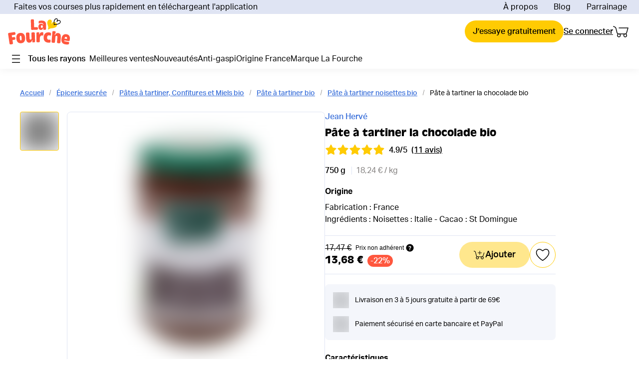

--- FILE ---
content_type: application/javascript
request_url: https://cdn.lafourche.fr/_next/static/chunks/6875.ce33e6fba396eddd.js
body_size: 644
content:
"use strict";(self.webpackChunk_N_E=self.webpackChunk_N_E||[]).push([[6875],{69222:function(t,e,i){i.d(e,{u:function(){return s},p:function(){return o}});var r=i(52322),d=i(2784);const n=(0,d.createContext)({sku:void 0,setSku:()=>{},useGetProductReviewsHook:void 0,isProductPage:!1}),s=t=>{let{children:e,useGetProductReviewsHook:i}=t;const[s,o]=(0,d.useState)();return(0,r.jsx)(n.Provider,{value:{sku:s,setSku:o,useGetProductReviewsHook:i,isProductPage:!0},children:e})},o=()=>(0,d.useContext)(n)},26875:function(t,e,i){i.r(e),i.d(e,{default:function(){return c}});var r=i(52322);var d=i(63174),n=i(24281),s=i(71404),o=i(69222),a=i(2784);var c=(0,s.Z)((t=>{let{contents:e}=t;const{sku:i,isProductPage:s}=(0,o.p)(),c=(0,n.cC)(e.abTestId),u=(c?e.widgetIdB:e.widgetIdA)||e.widgetIdA,l="".concat(e.trackingId).concat(c&&(null===e||void 0===e?void 0:e.widgetIdB)?"-variantb":""),k=(0,a.useMemo)((()=>({widgetName:l,widgetPosition:"".concat(e.position)})),[l,e.position]);return s&&!i?null:(0,r.jsx)("section",{children:(0,r.jsx)(d.Z,{title:e.title,isOnCardClickDisabled:e.isOnCardClickDisabled||!1,isProductDrawerEnabled:e.isProductDrawerEnabled||!1,widgetId:u,widgetContext:k,sku:i,trackingId:l})})}),(t=>{let{prismicContent:e,position:i}=t;return{contents:{widgetIdA:e.primary.widget_id_a,widgetIdB:e.primary.widget_id_b,abTestId:e.primary.ab_test_id,title:e.primary.title,trackingId:e.primary.tracking_id,isOnCardClickDisabled:e.primary.is_on_card_click_disabled,position:i,isProductDrawerEnabled:e.primary.is_product_drawer_enabled}}}))}}]);
//# sourceMappingURL=6875.ce33e6fba396eddd.js.map

--- FILE ---
content_type: application/javascript
request_url: https://cdn.lafourche.fr/_next/static/xZoK5jOQGFfCQfH4pZ7Bq/_buildManifest.js
body_size: 2040
content:
self.__BUILD_MANIFEST=function(s,a,c,e,t,i,p,n,r,u,o,d,g,l,f){return{__rewrites:{afterFiles:[],beforeFiles:[],fallback:[]},"/":["static/chunks/pages/index-655e5bae0525c5fc.js"],"/404":["static/chunks/pages/404-a14680794b60a9e3.js"],"/_error":["static/chunks/pages/_error-be7fad6ef9fbd5c7.js"],"/a/refer-a-friend/redeem":["static/chunks/pages/a/refer-a-friend/redeem-cdee91efac4e18bc.js"],"/account":[s,"static/chunks/pages/account-17efef2b0dd775f6.js"],"/account/addresses":[o,s,d,"static/chunks/pages/account/addresses-de5378a349e892ca.js"],"/account/informations":[s,e,"static/chunks/pages/account/informations-3006d2ddd678d343.js"],"/account/login":[e,"static/chunks/pages/account/login-77d849a64197686f.js"],"/account/orders":[s,g,"static/chunks/pages/account/orders-85e86730e468a36c.js"],"/account/orders/[id]":[s,g,"static/chunks/pages/account/orders/[id]-a71bc25364b63a5b.js"],"/account/payment-methods":[s,"static/chunks/pages/account/payment-methods-c18c576959235f7e.js"],"/account/personal-data":[s,"static/chunks/pages/account/personal-data-3c71caf11bd27625.js"],"/account/register":[e,i,l,"static/chunks/pages/account/register-4f7eb26afefbed6a.js"],"/account/register/congrats":[p,"static/chunks/pages/account/register/congrats-def1937e44bd3d83.js"],"/account/register/flow":["static/chunks/pages/account/register/flow-1a419c2644133c89.js"],"/account/reset-password":[e,"static/chunks/pages/account/reset-password-b803520f8aa3c9d3.js"],"/account/review-products":["static/chunks/pages/account/review-products-59726ad18f820f26.js"],"/account/subscription-summary":[i,"static/chunks/pages/account/subscription-summary-c580d428c406602a.js"],"/account/[slug]":["static/chunks/pages/account/[slug]-611bdd0c793f51af.js"],"/apps/private-label/draft-product":["static/chunks/pages/apps/private-label/draft-product-85c14f6f600845d0.js"],"/apps/private-label/draft-product/[slug]":["static/chunks/8362-18a5da098b1cdf43.js","static/chunks/pages/apps/private-label/draft-product/[slug]-2b48a346f64894bc.js"],"/apps/private-label/home":["static/chunks/pages/apps/private-label/home-33a5f30684292cbf.js"],"/apps/private-label/product-polling":["static/chunks/pages/apps/private-label/product-polling-247dec1f05860fce.js"],"/apps/private-label/result":["static/chunks/pages/apps/private-label/result-7e6f44f4a5ad8de8.js"],"/apps/private-label/result/[slug]":["static/chunks/pages/apps/private-label/result/[slug]-f8fa3e697135f10b.js"],"/apps/quiz/[quizid]/[slug]":["static/chunks/pages/apps/quiz/[quizid]/[slug]-dd1276a7713480f3.js"],"/apps/slice-simulator":["static/chunks/pages/apps/slice-simulator-622c3b0eff0a07f1.js"],"/cart":["static/chunks/3798-11ebb43b7c3de0ce.js",t,"static/chunks/5127-30c37f2d324d5c78.js","static/chunks/pages/cart-ca3129cd07e4ec64.js"],"/checkout/register":[e,l,"static/chunks/pages/checkout/register-5531f60258116e25.js"],"/checkout/[checkoutCartId]/confirmation":["static/chunks/94a7ad86-39cbc1261db00f40.js","static/chunks/7680-a1c8050a09b8582a.js",p,"static/chunks/pages/checkout/[checkoutCartId]/confirmation-d0d9190e8ae4c650.js"],"/checkout/[checkoutCartId]/delivery":[o,t,n,d,"static/chunks/pages/checkout/[checkoutCartId]/delivery-5c75a8d036417949.js"],"/checkout/[checkoutCartId]/payment":[t,n,"static/chunks/pages/checkout/[checkoutCartId]/payment-3a30484aefc429d5.js"],"/collections/[collectionHandle]":[a,c,r,u,"static/chunks/pages/collections/[collectionHandle]-c3ab87e97f737a58.js"],"/collections-list":[a,c,r,u,"static/chunks/pages/collections-list-da4b41f95029fc2f.js"],"/first-order-form":[f,"static/chunks/pages/first-order-form-6a9faf4b58850118.js"],"/first-order-form/congrats":[p,"static/chunks/pages/first-order-form/congrats-dced5d4afde9fccf.js"],"/home":["static/chunks/pages/home-567c7997def284c2.js"],"/lp/[slug]":["static/chunks/pages/lp/[slug]-ba8926a38d3a6209.js"],"/pages/manage-my-subscription":[s,"static/chunks/pages/pages/manage-my-subscription-fcd3460c56d60717.js"],"/pages/manage-my-subscription/change-subscription":["static/chunks/pages/pages/manage-my-subscription/change-subscription-7b2802d33f0f6d26.js"],"/pages/my-lists":[a,c,"static/chunks/pages/pages/my-lists-6d3b1c59c21147f7.js"],"/pages/my-lists/[id]":["static/chunks/pages/pages/my-lists/[id]-1c2806668e2625cf.js"],"/pages/order-again":[a,c,r,u,"static/chunks/pages/pages/order-again-4537c6d890d8df1e.js"],"/pages/referral":["static/chunks/pages/pages/referral-508216f814db9332.js"],"/pages/subscription-payment":[i,"static/chunks/pages/pages/subscription-payment-d05d3a977296a9d8.js"],"/pages/suggestions":[t,n,"static/chunks/pages/pages/suggestions-1b1be860c8cbcd1a.js"],"/pages/telecharger-application":["static/chunks/pages/pages/telecharger-application-faeb1e8523eca6b7.js"],"/pages/tracking":["static/chunks/pages/pages/tracking-af1930f55b6d6be6.js"],"/pages/untrack-statistics":["static/chunks/pages/pages/untrack-statistics-e6bc0f1a4f3eda94.js"],"/pages/[slug]":["static/chunks/pages/pages/[slug]-f7cc91ccdc4f1afa.js"],"/payment/3ds":["static/chunks/pages/payment/3ds-6c772b00962c00d2.js"],"/product-basket/[slug]":["static/chunks/pages/product-basket/[slug]-a06365a0516f2625.js"],"/products/[handle]":[f,"static/chunks/pages/products/[handle]-589901790ef4a857.js"],"/qa":["static/chunks/pages/qa-6a22df9184f26f89.js"],"/qa/home-page":["static/chunks/pages/qa/home-page-1b047db1a1b87041.js"],"/qa/landing-page":["static/chunks/pages/qa/landing-page-cf92ea4b43f252de.js"],"/qa/page":["static/chunks/pages/qa/page-f095648f89472462.js"],"/qa/side-panels":["static/chunks/pages/qa/side-panels-c8907e73d978cf52.js"],"/search":[a,c,"static/chunks/pages/search-ef68165ff00f8464.js"],"/shared-list":[a,c,"static/chunks/pages/shared-list-fa830aaabeb22f4d.js"],sortedPages:["/","/404","/_app","/_error","/a/refer-a-friend/redeem","/account","/account/addresses","/account/informations","/account/login","/account/orders","/account/orders/[id]","/account/payment-methods","/account/personal-data","/account/register","/account/register/congrats","/account/register/flow","/account/reset-password","/account/review-products","/account/subscription-summary","/account/[slug]","/apps/private-label/draft-product","/apps/private-label/draft-product/[slug]","/apps/private-label/home","/apps/private-label/product-polling","/apps/private-label/result","/apps/private-label/result/[slug]","/apps/quiz/[quizid]/[slug]","/apps/slice-simulator","/cart","/checkout/register","/checkout/[checkoutCartId]/confirmation","/checkout/[checkoutCartId]/delivery","/checkout/[checkoutCartId]/payment","/collections/[collectionHandle]","/collections-list","/first-order-form","/first-order-form/congrats","/home","/lp/[slug]","/pages/manage-my-subscription","/pages/manage-my-subscription/change-subscription","/pages/my-lists","/pages/my-lists/[id]","/pages/order-again","/pages/referral","/pages/subscription-payment","/pages/suggestions","/pages/telecharger-application","/pages/tracking","/pages/untrack-statistics","/pages/[slug]","/payment/3ds","/product-basket/[slug]","/products/[handle]","/qa","/qa/home-page","/qa/landing-page","/qa/page","/qa/side-panels","/search","/shared-list"]}}("static/chunks/8823-e69dbd850081458d.js","static/chunks/2390-23c036844d4148a0.js","static/chunks/6179-46881ed35c895b3b.js","static/chunks/3812-51b7ac0334c369ca.js","static/chunks/7639-3c1991a24646588d.js","static/chunks/6545-fca3a7b4dace5f0e.js","static/chunks/4195-e8080cb8ef436851.js","static/chunks/4307-dce12093e888f388.js","static/chunks/2095-5fce00cab23edfdf.js","static/chunks/8372-490cc60bf72fabda.js","static/chunks/860-fe1ff69ebdf72a29.js","static/chunks/9918-2024d432f11b00a0.js","static/chunks/7142-68faec0651145b48.js","static/chunks/5590-a7f6b7b9c9e8575b.js","static/chunks/6304-51899a1824eabbd6.js"),self.__BUILD_MANIFEST_CB&&self.__BUILD_MANIFEST_CB();

--- FILE ---
content_type: image/svg+xml
request_url: https://cms-cdn.lafourche.fr/75d55659-9823-4ea6-8fce-b15375cd75c7_mastercard.svg?width=36&quality=75
body_size: 1695
content:
<?xml version="1.0" encoding="utf-8"?>
<svg xmlns="http://www.w3.org/2000/svg" width="36" height="24" viewBox="0 0 36 24" fill="none">
<rect x="0.5" y="0.5" width="35" height="23" rx="1.5" fill="white" stroke="#DFE4F3"/>
<path d="M10.774 20.9606V19.766C10.774 19.309 10.4974 19.0098 10.0226 19.0098C9.78522 19.0098 9.52708 19.0887 9.34961 19.3485C9.21133 19.1304 9.01312 19.0098 8.7158 19.0098C8.51759 19.0098 8.31938 19.0701 8.16265 19.2881V19.0492H7.74779V20.9606H8.16265V19.9052C8.16265 19.5665 8.34012 19.4064 8.61669 19.4064C8.89327 19.4064 9.03155 19.5851 9.03155 19.9052V20.9606H9.44642V19.9052C9.44642 19.5665 9.64463 19.4064 9.90046 19.4064C10.177 19.4064 10.3153 19.5851 10.3153 19.9052V20.9606H10.774ZM16.9277 19.0492H16.2548V18.4717H15.8399V19.0492H15.4642V19.4273H15.8399V20.3041C15.8399 20.7425 16.0174 21 16.4921 21C16.6696 21 16.8678 20.9397 17.0061 20.8608L16.8863 20.5013C16.7664 20.5802 16.6281 20.601 16.529 20.601C16.3308 20.601 16.2524 20.4804 16.2524 20.2832V19.4273H16.9254V19.0492H16.9277ZM20.4495 19.0075C20.2121 19.0075 20.053 19.1281 19.9539 19.2858V19.0469H19.5391V20.9583H19.9539V19.882C19.9539 19.5642 20.0922 19.3832 20.3504 19.3832C20.4287 19.3832 20.5278 19.4041 20.6085 19.4227L20.7283 19.0237C20.6454 19.0075 20.5278 19.0075 20.4495 19.0075ZM15.1277 19.207C14.9295 19.0678 14.6529 19.0075 14.3556 19.0075C13.8808 19.0075 13.5651 19.2464 13.5651 19.6245C13.5651 19.9423 13.8025 20.1232 14.2173 20.1812L14.4155 20.2021C14.6322 20.2415 14.752 20.3018 14.752 20.4015C14.752 20.5407 14.593 20.6405 14.3164 20.6405C14.0399 20.6405 13.8209 20.5407 13.6826 20.441L13.4844 20.7588C13.701 20.9188 13.9984 20.9977 14.2957 20.9977C14.8488 20.9977 15.1669 20.7379 15.1669 20.3807C15.1669 20.042 14.9088 19.8634 14.5146 19.8031L14.3164 19.7822C14.139 19.7613 14.0007 19.7219 14.0007 19.6036C14.0007 19.4644 14.139 19.3856 14.3579 19.3856C14.5953 19.3856 14.8327 19.4853 14.9525 19.5456L15.1277 19.207ZM26.1653 19.0075C25.9279 19.0075 25.7689 19.1281 25.6698 19.2858V19.0469H25.2549V20.9583H25.6698V19.882C25.6698 19.5642 25.8081 19.3832 26.0662 19.3832C26.1446 19.3832 26.2437 19.4041 26.3244 19.4227L26.4442 19.0284C26.3635 19.0075 26.246 19.0075 26.1653 19.0075ZM20.8643 20.0049C20.8643 20.5825 21.2607 21 21.8738 21C22.1504 21 22.3486 20.9397 22.5468 20.782L22.3486 20.4433C22.1896 20.5639 22.0328 20.6219 21.8531 20.6219C21.5166 20.6219 21.2792 20.383 21.2792 20.0049C21.2792 19.6454 21.5166 19.4064 21.8531 19.3879C22.0305 19.3879 22.1896 19.4482 22.3486 19.5665L22.5468 19.2278C22.3486 19.0678 22.1504 19.0098 21.8738 19.0098C21.2607 19.0075 20.8643 19.4273 20.8643 20.0049ZM24.7018 19.0492H24.2869V19.2881C24.1486 19.1095 23.9504 19.0098 23.6923 19.0098C23.1576 19.0098 22.7427 19.4273 22.7427 20.0049C22.7427 20.5825 23.1576 21 23.6923 21C23.9689 21 24.1671 20.9003 24.2869 20.7217V20.9606H24.7018V19.0492ZM23.1783 20.0049C23.1783 19.6662 23.395 19.3879 23.7522 19.3879C24.0887 19.3879 24.3261 19.6477 24.3261 20.0049C24.3261 20.3436 24.0887 20.6219 23.7522 20.6219C23.3973 20.601 23.1783 20.3412 23.1783 20.0049ZM18.2138 19.0075C17.6607 19.0075 17.2642 19.4064 17.2642 20.0026C17.2642 20.601 17.6607 20.9977 18.2346 20.9977C18.5111 20.9977 18.7877 20.9188 19.0067 20.7379L18.8085 20.4387C18.6494 20.5593 18.4512 20.6381 18.2553 20.6381C17.9972 20.6381 17.7413 20.5175 17.6814 20.1812H19.085C19.085 20.1209 19.085 20.0814 19.085 20.0211C19.1035 19.4064 18.7462 19.0075 18.2138 19.0075ZM18.2138 19.367C18.472 19.367 18.6494 19.5271 18.6886 19.824H17.6999C17.739 19.5665 17.9165 19.367 18.2138 19.367ZM28.5208 18.293H28.106V19.2881C27.9677 19.1095 27.7695 19.0098 27.5113 19.0098C26.9766 19.0098 26.5618 19.4273 26.5618 20.0049C26.5618 20.5825 26.9766 21 27.5113 21C27.7879 21 27.9861 20.9003 28.106 20.7217V20.9606H28.5208V18.293ZM26.9974 20.0049C26.9974 19.6662 27.214 19.3879 27.5712 19.3879C27.9077 19.3879 28.1451 19.6477 28.1451 20.0049C28.1451 20.3436 27.9077 20.6219 27.5712 20.6219C27.214 20.601 26.9974 20.3412 26.9974 20.0049ZM13.1087 19.0492H12.6939V19.2881C12.5556 19.1095 12.3574 19.0098 12.0992 19.0098C11.5645 19.0098 11.1497 19.4273 11.1497 20.0049C11.1497 20.5825 11.5645 21 12.0992 21C12.3758 21 12.574 20.9003 12.6939 20.7217V20.9606H13.1087V19.0492ZM11.5668 20.0049C11.5668 19.6662 11.7835 19.3879 12.1407 19.3879C12.4772 19.3879 12.7146 19.6477 12.7146 20.0049C12.7146 20.3436 12.4772 20.6219 12.1407 20.6219C11.7835 20.601 11.5668 20.3412 11.5668 20.0049Z" fill="black"/>
<path d="M21.2216 4.53325H14.9894V15.8018H21.2216V4.53325Z" fill="#FF5A00"/>
<path d="M15.4043 10.1675C15.4043 7.87809 16.4737 5.84613 18.1147 4.53325C16.907 3.57758 15.3835 3 13.7218 3C9.78522 3 6.60001 6.20567 6.60001 10.1675C6.60001 14.1294 9.78522 17.3351 13.7218 17.3351C15.3835 17.3351 16.907 16.7575 18.1147 15.8018C16.4714 14.5075 15.4043 12.457 15.4043 10.1675Z" fill="#EB001B"/>
<path d="M29.6294 10.1675C29.6294 14.1294 26.4442 17.3351 22.5076 17.3351C20.8459 17.3351 19.3224 16.7575 18.1147 15.8018C19.7765 14.4866 20.8251 12.457 20.8251 10.1675C20.8251 7.87809 19.7557 5.84613 18.1147 4.53325C19.3201 3.57758 20.8436 3 22.5053 3C26.4442 3 29.6294 6.22655 29.6294 10.1675Z" fill="#F79E1B"/>
</svg>